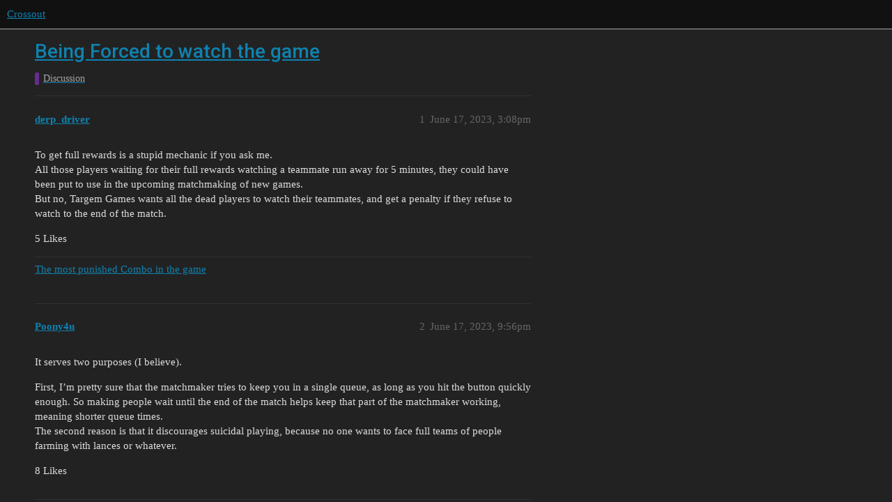

--- FILE ---
content_type: text/html; charset=utf-8
request_url: https://forum.crossout.net/t/being-forced-to-watch-the-game/13224
body_size: 11069
content:
<!DOCTYPE html>
<html lang="en">
  <head>
    <meta charset="utf-8">
    <title>Being Forced to watch the game - Discussion - Crossout</title>
    <meta name="description" content="To get full rewards is a stupid mechanic if you ask me. 
All those players waiting for their full rewards watching a teammate run away for 5 minutes, they could have been put to use in the upcoming matchmaking of new gam&amp;hellip;">
    <meta name="generator" content="Discourse 3.1.5 - https://github.com/discourse/discourse version 3.1.5">
<link rel="icon" type="image/png" href="https://i-net-crossout.cdn.gaijin.net/optimized/2X/a/aec9cc52940bf63e804afb7c6d0b69c243728858_2_32x32.png">
<link rel="apple-touch-icon" type="image/png" href="https://i-net-crossout.cdn.gaijin.net/optimized/2X/5/54ab9ccb0eb0c8bcd1671ca11afb02c5267bddb2_2_180x180.png">
<meta name="theme-color" media="(prefers-color-scheme: light)" content="#111111">
<meta name="theme-color" media="(prefers-color-scheme: dark)" content="#111111">

<meta name="viewport" content="width=device-width, initial-scale=1.0, minimum-scale=1.0, user-scalable=yes, viewport-fit=cover">
<link rel="canonical" href="https://forum.crossout.net/t/being-forced-to-watch-the-game/13224" />

<link rel="search" type="application/opensearchdescription+xml" href="https://forum.crossout.net/opensearch.xml" title="Crossout Search">

    <link href="/stylesheets/color_definitions_dark_1_3_496927136a330a2b7150d21d9a489171870a403b.css?__ws=forum.crossout.net" media="all" rel="stylesheet" class="light-scheme"/><link href="/stylesheets/color_definitions_dark_1_3_496927136a330a2b7150d21d9a489171870a403b.css?__ws=forum.crossout.net" media="(prefers-color-scheme: dark)" rel="stylesheet" class="dark-scheme"/>

  <link href="/stylesheets/desktop_f2a30c97809c910b3a9c1d7d4065e61d43807199.css?__ws=forum.crossout.net" media="all" rel="stylesheet" data-target="desktop"  />



  <link href="/stylesheets/discourse-details_f2a30c97809c910b3a9c1d7d4065e61d43807199.css?__ws=forum.crossout.net" media="all" rel="stylesheet" data-target="discourse-details"  />
  <link href="/stylesheets/discourse-lazy-videos_f2a30c97809c910b3a9c1d7d4065e61d43807199.css?__ws=forum.crossout.net" media="all" rel="stylesheet" data-target="discourse-lazy-videos"  />
  <link href="/stylesheets/discourse-local-dates_f2a30c97809c910b3a9c1d7d4065e61d43807199.css?__ws=forum.crossout.net" media="all" rel="stylesheet" data-target="discourse-local-dates"  />
  <link href="/stylesheets/discourse-narrative-bot_f2a30c97809c910b3a9c1d7d4065e61d43807199.css?__ws=forum.crossout.net" media="all" rel="stylesheet" data-target="discourse-narrative-bot"  />
  <link href="/stylesheets/discourse-nationalflags_f2a30c97809c910b3a9c1d7d4065e61d43807199.css?__ws=forum.crossout.net" media="all" rel="stylesheet" data-target="discourse-nationalflags"  />
  <link href="/stylesheets/discourse-presence_f2a30c97809c910b3a9c1d7d4065e61d43807199.css?__ws=forum.crossout.net" media="all" rel="stylesheet" data-target="discourse-presence"  />
  <link href="/stylesheets/discourse-solved_f2a30c97809c910b3a9c1d7d4065e61d43807199.css?__ws=forum.crossout.net" media="all" rel="stylesheet" data-target="discourse-solved"  />
  <link href="/stylesheets/external-formatting-toolbar_f2a30c97809c910b3a9c1d7d4065e61d43807199.css?__ws=forum.crossout.net" media="all" rel="stylesheet" data-target="external-formatting-toolbar"  />
  <link href="/stylesheets/ng-custom-features_f2a30c97809c910b3a9c1d7d4065e61d43807199.css?__ws=forum.crossout.net" media="all" rel="stylesheet" data-target="ng-custom-features"  />
  <link href="/stylesheets/ng-frontend_f2a30c97809c910b3a9c1d7d4065e61d43807199.css?__ws=forum.crossout.net" media="all" rel="stylesheet" data-target="ng-frontend"  />
  <link href="/stylesheets/ng-important-messages_f2a30c97809c910b3a9c1d7d4065e61d43807199.css?__ws=forum.crossout.net" media="all" rel="stylesheet" data-target="ng-important-messages"  />
  <link href="/stylesheets/ng-login_f2a30c97809c910b3a9c1d7d4065e61d43807199.css?__ws=forum.crossout.net" media="all" rel="stylesheet" data-target="ng-login"  />
  <link href="/stylesheets/poll_f2a30c97809c910b3a9c1d7d4065e61d43807199.css?__ws=forum.crossout.net" media="all" rel="stylesheet" data-target="poll"  />
  <link href="/stylesheets/poll_desktop_f2a30c97809c910b3a9c1d7d4065e61d43807199.css?__ws=forum.crossout.net" media="all" rel="stylesheet" data-target="poll_desktop"  />

  <link href="/stylesheets/desktop_theme_3_8c6383913095953c3effc494fcb7833d7ce03629.css?__ws=forum.crossout.net" media="all" rel="stylesheet" data-target="desktop_theme" data-theme-id="3" data-theme-name="enlisted-theme"/>

    
    
        <link rel="alternate nofollow" type="application/rss+xml" title="RSS feed of &#39;Being Forced to watch the game&#39;" href="https://forum.crossout.net/t/being-forced-to-watch-the-game/13224.rss" />
    <meta property="og:site_name" content="Crossout" />
<meta property="og:type" content="website" />
<meta name="twitter:card" content="summary" />
<meta name="twitter:image" content="https://i-net-crossout.cdn.gaijin.net/original/2X/d/d98a5276661a135344e111fe068b7c4b846d6138.png" />
<meta property="og:image" content="https://i-net-crossout.cdn.gaijin.net/original/2X/d/d98a5276661a135344e111fe068b7c4b846d6138.png" />
<meta property="og:url" content="https://forum.crossout.net/t/being-forced-to-watch-the-game/13224" />
<meta name="twitter:url" content="https://forum.crossout.net/t/being-forced-to-watch-the-game/13224" />
<meta property="og:title" content="Being Forced to watch the game" />
<meta name="twitter:title" content="Being Forced to watch the game" />
<meta property="og:description" content="To get full rewards is a stupid mechanic if you ask me.  All those players waiting for their full rewards watching a teammate run away for 5 minutes, they could have been put to use in the upcoming matchmaking of new games.  But no, Targem Games wants all the dead players to watch their teammates, and get a penalty if they refuse to watch to the end of the match." />
<meta name="twitter:description" content="To get full rewards is a stupid mechanic if you ask me.  All those players waiting for their full rewards watching a teammate run away for 5 minutes, they could have been put to use in the upcoming matchmaking of new games.  But no, Targem Games wants all the dead players to watch their teammates, and get a penalty if they refuse to watch to the end of the match." />
<meta property="og:article:section" content="Discussion" />
<meta property="og:article:section:color" content="652D90" />
<meta name="twitter:label1" value="Reading time" />
<meta name="twitter:data1" value="19 mins 🕑" />
<meta name="twitter:label2" value="Likes" />
<meta name="twitter:data2" value="82 ❤" />
<meta property="article:published_time" content="2023-06-17T15:08:10+00:00" />
<meta property="og:ignore_canonical" content="true" />

        <link rel="next" href="/t/being-forced-to-watch-the-game/13224?page=2">

    
  </head>
  <body class="crawler ">
    
    <header>
  <a href="/">
    Crossout
  </a>
</header>

    <div id="main-outlet" class="wrap" role="main">
        <div id="topic-title">
    <h1>
      <a href="/t/being-forced-to-watch-the-game/13224">Being Forced to watch the game</a>
    </h1>

      <div class="topic-category" itemscope itemtype="http://schema.org/BreadcrumbList">
          <span itemprop="itemListElement" itemscope itemtype="http://schema.org/ListItem">
            <a href="https://forum.crossout.net/c/discussion/6" class="badge-wrapper bullet" itemprop="item">
              <span class='badge-category-bg' style='background-color: #652D90'></span>
              <span class='badge-category clear-badge'>
                <span class='category-name' itemprop='name'>Discussion</span>
              </span>
            </a>
            <meta itemprop="position" content="1" />
          </span>
      </div>

  </div>

  

    <div itemscope itemtype='http://schema.org/DiscussionForumPosting'>
      <meta itemprop='headline' content='Being Forced to watch the game'>
        <meta itemprop='articleSection' content='Discussion'>
      <meta itemprop='keywords' content=''>
      <div itemprop='publisher' itemscope itemtype="http://schema.org/Organization">
        <meta itemprop='name' content='Crossout'>
          <div itemprop='logo' itemscope itemtype="http://schema.org/ImageObject">
            <meta itemprop='url' content='https://i-net-crossout.cdn.gaijin.net/original/2X/4/45798cfe7d058c2a3676c2d02d9067aa0cc0da1b.png'>
          </div>
      </div>

          <div id='post_1'  class='topic-body crawler-post'>
            <div class='crawler-post-meta'>
              <span class="creator" itemprop="author" itemscope itemtype="http://schema.org/Person">
                <a itemprop="url" href='https://forum.crossout.net/u/derp_driver'><span itemprop='name'>derp_driver</span></a>
                
              </span>

              <link itemprop="mainEntityOfPage" href="https://forum.crossout.net/t/being-forced-to-watch-the-game/13224">


              <span class="crawler-post-infos">
                  <time itemprop='datePublished' datetime='2023-06-17T15:08:10Z' class='post-time'>
                    June 17, 2023,  3:08pm
                  </time>
                  <meta itemprop='dateModified' content='2023-06-17T15:08:10Z'>
              <span itemprop='position'>1</span>
              </span>
            </div>
            <div class='post' itemprop='articleBody'>
              <p>To get full rewards is a stupid mechanic if you ask me.<br>
All those players waiting for their full rewards watching a teammate run away for 5 minutes, they could have been put to use in the upcoming matchmaking of new games.<br>
But no, Targem Games wants all the dead players to watch their teammates, and get a penalty if they refuse to watch to the end of the match.</p>
            </div>

            <div itemprop="interactionStatistic" itemscope itemtype="http://schema.org/InteractionCounter">
              <meta itemprop="interactionType" content="http://schema.org/LikeAction"/>
              <meta itemprop="userInteractionCount" content="5" />
              <span class='post-likes'>5 Likes</span>
            </div>

            <div itemprop="interactionStatistic" itemscope itemtype="http://schema.org/InteractionCounter">
                <meta itemprop="interactionType" content="http://schema.org/CommentAction"/>
                <meta itemprop="userInteractionCount" content="2" />
              </div>

                <div class='crawler-linkback-list' itemscope itemtype='http://schema.org/ItemList'>
                      <div itemprop='itemListElement' itemscope itemtype='http://schema.org/ListItem'>
                        <a itemprop='url' href="https://forum.crossout.net/t/the-most-punished-combo-in-the-game/13732/37">The most punished Combo in the game</a>
                        <meta itemprop='position' content='1'>
                      </div>
                </div>
          </div>
          <div id='post_2' itemprop='comment' itemscope itemtype='http://schema.org/Comment' class='topic-body crawler-post'>
            <div class='crawler-post-meta'>
              <span class="creator" itemprop="author" itemscope itemtype="http://schema.org/Person">
                <a itemprop="url" href='https://forum.crossout.net/u/Poony4u'><span itemprop='name'>Poony4u</span></a>
                
              </span>

              <link itemprop="mainEntityOfPage" href="https://forum.crossout.net/t/being-forced-to-watch-the-game/13224">


              <span class="crawler-post-infos">
                  <time itemprop='datePublished' datetime='2023-06-17T21:56:47Z' class='post-time'>
                    June 17, 2023,  9:56pm
                  </time>
                  <meta itemprop='dateModified' content='2023-06-17T21:56:47Z'>
              <span itemprop='position'>2</span>
              </span>
            </div>
            <div class='post' itemprop='text'>
              <p>It serves two purposes (I believe).</p>
<p>First, I’m pretty sure that the matchmaker tries to keep you in a single queue, as long as you hit the button quickly enough. So making people wait until the end of the match helps keep that part of the matchmaker working, meaning shorter queue times.<br>
The second reason is that it discourages suicidal playing, because no one wants to face full teams of people farming with lances or whatever.</p>
            </div>

            <div itemprop="interactionStatistic" itemscope itemtype="http://schema.org/InteractionCounter">
              <meta itemprop="interactionType" content="http://schema.org/LikeAction"/>
              <meta itemprop="userInteractionCount" content="8" />
              <span class='post-likes'>8 Likes</span>
            </div>

            <div itemprop="interactionStatistic" itemscope itemtype="http://schema.org/InteractionCounter">
                <meta itemprop="interactionType" content="http://schema.org/CommentAction"/>
                <meta itemprop="userInteractionCount" content="4" />
              </div>

          </div>
          <div id='post_3' itemprop='comment' itemscope itemtype='http://schema.org/Comment' class='topic-body crawler-post'>
            <div class='crawler-post-meta'>
              <span class="creator" itemprop="author" itemscope itemtype="http://schema.org/Person">
                <a itemprop="url" href='https://forum.crossout.net/u/RoughMonkey'><span itemprop='name'>RoughMonkey</span></a>
                
              </span>

              <link itemprop="mainEntityOfPage" href="https://forum.crossout.net/t/being-forced-to-watch-the-game/13224">


              <span class="crawler-post-infos">
                  <time itemprop='datePublished' datetime='2023-06-17T22:33:45Z' class='post-time'>
                    June 17, 2023, 10:33pm
                  </time>
                  <meta itemprop='dateModified' content='2023-06-17T22:33:45Z'>
              <span itemprop='position'>3</span>
              </span>
            </div>
            <div class='post' itemprop='text'>
              <aside class="quote no-group" data-username="Poony4u" data-post="2" data-topic="13224">
<div class="title">
<div class="quote-controls"></div>
 Poony4u:</div>
<blockquote>
<p>full teams of people farming with lances</p>
</blockquote>
</aside>
<p>That was easy farming when you could <img src="https://forum.crossout.net/images/emoji/twitter/wink.png?v=12" title=":wink:" class="emoji" alt=":wink:"></p>
            </div>

            <div itemprop="interactionStatistic" itemscope itemtype="http://schema.org/InteractionCounter">
              <meta itemprop="interactionType" content="http://schema.org/LikeAction"/>
              <meta itemprop="userInteractionCount" content="1" />
              <span class='post-likes'>1 Like</span>
            </div>

            <div itemprop="interactionStatistic" itemscope itemtype="http://schema.org/InteractionCounter">
                <meta itemprop="interactionType" content="http://schema.org/CommentAction"/>
                <meta itemprop="userInteractionCount" content="0" />
              </div>

          </div>
          <div id='post_4' itemprop='comment' itemscope itemtype='http://schema.org/Comment' class='topic-body crawler-post'>
            <div class='crawler-post-meta'>
              <span class="creator" itemprop="author" itemscope itemtype="http://schema.org/Person">
                <a itemprop="url" href='https://forum.crossout.net/u/LordTutor'><span itemprop='name'>LordTutor</span></a>
                
              </span>

              <link itemprop="mainEntityOfPage" href="https://forum.crossout.net/t/being-forced-to-watch-the-game/13224">


              <span class="crawler-post-infos">
                  <time itemprop='datePublished' datetime='2023-06-17T23:49:24Z' class='post-time'>
                    June 17, 2023, 11:49pm
                  </time>
                  <meta itemprop='dateModified' content='2023-06-17T23:49:24Z'>
              <span itemprop='position'>4</span>
              </span>
            </div>
            <div class='post' itemprop='text'>
              <p>It was to slow your earnings, like many other changes.</p>
            </div>

            <div itemprop="interactionStatistic" itemscope itemtype="http://schema.org/InteractionCounter">
              <meta itemprop="interactionType" content="http://schema.org/LikeAction"/>
              <meta itemprop="userInteractionCount" content="3" />
              <span class='post-likes'>3 Likes</span>
            </div>

            <div itemprop="interactionStatistic" itemscope itemtype="http://schema.org/InteractionCounter">
                <meta itemprop="interactionType" content="http://schema.org/CommentAction"/>
                <meta itemprop="userInteractionCount" content="0" />
              </div>

          </div>
          <div id='post_5' itemprop='comment' itemscope itemtype='http://schema.org/Comment' class='topic-body crawler-post'>
            <div class='crawler-post-meta'>
              <span class="creator" itemprop="author" itemscope itemtype="http://schema.org/Person">
                <a itemprop="url" href='https://forum.crossout.net/u/PatentsPending'><span itemprop='name'>PatentsPending</span></a>
                
              </span>

              <link itemprop="mainEntityOfPage" href="https://forum.crossout.net/t/being-forced-to-watch-the-game/13224">


              <span class="crawler-post-infos">
                  <time itemprop='datePublished' datetime='2023-06-18T00:13:15Z' class='post-time'>
                    June 18, 2023, 12:13am
                  </time>
                  <meta itemprop='dateModified' content='2023-06-18T00:13:15Z'>
              <span itemprop='position'>5</span>
              </span>
            </div>
            <div class='post' itemprop='text'>
              <aside class="quote no-group" data-username="Poony4u" data-post="2" data-topic="13224">
<div class="title">
<div class="quote-controls"></div>
 Poony4u:</div>
<blockquote>
<p>The second reason is that it discourages suicidal playing, because no one wants to face full teams of people farming with lances or whatever.</p>
</blockquote>
</aside>
<p>Lance someone and move to the next game USED to be the most efficient farming.</p>
            </div>

            <div itemprop="interactionStatistic" itemscope itemtype="http://schema.org/InteractionCounter">
              <meta itemprop="interactionType" content="http://schema.org/LikeAction"/>
              <meta itemprop="userInteractionCount" content="1" />
              <span class='post-likes'>1 Like</span>
            </div>

            <div itemprop="interactionStatistic" itemscope itemtype="http://schema.org/InteractionCounter">
                <meta itemprop="interactionType" content="http://schema.org/CommentAction"/>
                <meta itemprop="userInteractionCount" content="1" />
              </div>

          </div>
          <div id='post_6' itemprop='comment' itemscope itemtype='http://schema.org/Comment' class='topic-body crawler-post'>
            <div class='crawler-post-meta'>
              <span class="creator" itemprop="author" itemscope itemtype="http://schema.org/Person">
                <a itemprop="url" href='https://forum.crossout.net/u/LordTutor'><span itemprop='name'>LordTutor</span></a>
                
              </span>

              <link itemprop="mainEntityOfPage" href="https://forum.crossout.net/t/being-forced-to-watch-the-game/13224">


              <span class="crawler-post-infos">
                  <time itemprop='datePublished' datetime='2023-06-18T00:37:10Z' class='post-time'>
                    June 18, 2023, 12:37am
                  </time>
                  <meta itemprop='dateModified' content='2023-06-18T00:37:10Z'>
              <span itemprop='position'>6</span>
              </span>
            </div>
            <div class='post' itemprop='text'>
              <p>Iit still is the most efficient way to farm Batteries if queue times are short. It is still the fastest way to farm Experience Points too.</p>
            </div>

            <div itemprop="interactionStatistic" itemscope itemtype="http://schema.org/InteractionCounter">
              <meta itemprop="interactionType" content="http://schema.org/LikeAction"/>
              <meta itemprop="userInteractionCount" content="2" />
              <span class='post-likes'>2 Likes</span>
            </div>

            <div itemprop="interactionStatistic" itemscope itemtype="http://schema.org/InteractionCounter">
                <meta itemprop="interactionType" content="http://schema.org/CommentAction"/>
                <meta itemprop="userInteractionCount" content="0" />
              </div>

          </div>
          <div id='post_7' itemprop='comment' itemscope itemtype='http://schema.org/Comment' class='topic-body crawler-post'>
            <div class='crawler-post-meta'>
              <span class="creator" itemprop="author" itemscope itemtype="http://schema.org/Person">
                <a itemprop="url" href='https://forum.crossout.net/u/Babuskae'><span itemprop='name'>Babuskae</span></a>
                
              </span>

              <link itemprop="mainEntityOfPage" href="https://forum.crossout.net/t/being-forced-to-watch-the-game/13224">


              <span class="crawler-post-infos">
                  <time itemprop='datePublished' datetime='2023-06-18T02:25:25Z' class='post-time'>
                    June 18, 2023,  2:25am
                  </time>
                  <meta itemprop='dateModified' content='2023-06-18T02:32:01Z'>
              <span itemprop='position'>7</span>
              </span>
            </div>
            <div class='post' itemprop='text'>
              <p>Come on, man<br>
you are talking about not even 3 minutes per battle most of the times.<br>
It’s fast enough.<br>
Keeps people from suiciding via button or via behaver.<br>
IMO the game should take the rewards from most of  the players, only the 4 first places should receive rewards, the others should go to the garage empty handed , like if 15 scrap or 2 or 3 batteries will make any difference.</p>
<p>I had a game today where i pushed with support, in my third or fourth engagement all i had left was 3 hp, i keept on pushing …i was very lucky  the guy was occupied with my team mates didn’t shot me again, i destroyed him .<br>
To the bitter end.</p>
            </div>

            <div itemprop="interactionStatistic" itemscope itemtype="http://schema.org/InteractionCounter">
              <meta itemprop="interactionType" content="http://schema.org/LikeAction"/>
              <meta itemprop="userInteractionCount" content="1" />
              <span class='post-likes'>1 Like</span>
            </div>

            <div itemprop="interactionStatistic" itemscope itemtype="http://schema.org/InteractionCounter">
                <meta itemprop="interactionType" content="http://schema.org/CommentAction"/>
                <meta itemprop="userInteractionCount" content="0" />
              </div>

          </div>
          <div id='post_8' itemprop='comment' itemscope itemtype='http://schema.org/Comment' class='topic-body crawler-post'>
            <div class='crawler-post-meta'>
              <span class="creator" itemprop="author" itemscope itemtype="http://schema.org/Person">
                <a itemprop="url" href='https://forum.crossout.net/u/UltraLocust'><span itemprop='name'>UltraLocust</span></a>
                
              </span>

              <link itemprop="mainEntityOfPage" href="https://forum.crossout.net/t/being-forced-to-watch-the-game/13224">


              <span class="crawler-post-infos">
                  <time itemprop='datePublished' datetime='2023-06-18T03:03:19Z' class='post-time'>
                    June 18, 2023,  3:03am
                  </time>
                  <meta itemprop='dateModified' content='2023-06-18T03:03:19Z'>
              <span itemprop='position'>8</span>
              </span>
            </div>
            <div class='post' itemprop='text'>
              <p>Haven’t you made this topic already?<br>
If you play smart you can be the last(or  almost) one to die. When I’m well concentrated that’s what I’m getting. Retreating in time to regroup with last one, then it comes to the point of either you choosing to tank damage if ally is damaged but have lots of weapons, or just be support and be the last one to die, and see if you can actually manage it. Just need fast enough build(at least ~95km/h)and some weapon allowing you to fight anything That’s how I’m getting lots of those battles when I’m the last, left against few, and still managing it(or not). I once was left alone against 8! And almost won <img src="https://forum.crossout.net/images/emoji/twitter/grinning_face_with_smiling_eyes.png?v=12" title=":grinning_face_with_smiling_eyes:" class="emoji" alt=":grinning_face_with_smiling_eyes:"> <img src="https://forum.crossout.net/images/emoji/twitter/grinning_face_with_smiling_eyes.png?v=12" title=":grinning_face_with_smiling_eyes:" class="emoji" alt=":grinning_face_with_smiling_eyes:"> I was capping with only 2 wheels and 2 MGs on my craft while there was 2 heavily damaged guys without ammo. Only lost because of time.<br>
That’s of course if that last guy is not some ass with radar and cheetah… those coward types playing XO like NFS… But hey, you can be the one if you need that shortcut.<br>
This mechanic is motivation for you to play more tactically. <img src="https://forum.crossout.net/images/emoji/twitter/grinning_face_with_smiling_eyes.png?v=12" title=":grinning_face_with_smiling_eyes:" class="emoji" alt=":grinning_face_with_smiling_eyes:"> cause by default we all probably want just to rush in to whatever end, but that what makes those games instant and full of toxic lance/melee builds which devs trying to fix so, deal with it. You can fix it on your own end instead of crying for game to change for your lazy style.</p>
            </div>

            <div itemprop="interactionStatistic" itemscope itemtype="http://schema.org/InteractionCounter">
              <meta itemprop="interactionType" content="http://schema.org/LikeAction"/>
              <meta itemprop="userInteractionCount" content="2" />
              <span class='post-likes'>2 Likes</span>
            </div>

            <div itemprop="interactionStatistic" itemscope itemtype="http://schema.org/InteractionCounter">
                <meta itemprop="interactionType" content="http://schema.org/CommentAction"/>
                <meta itemprop="userInteractionCount" content="0" />
              </div>

          </div>
          <div id='post_9' itemprop='comment' itemscope itemtype='http://schema.org/Comment' class='topic-body crawler-post'>
            <div class='crawler-post-meta'>
              <span class="creator" itemprop="author" itemscope itemtype="http://schema.org/Person">
                <a itemprop="url" href='https://forum.crossout.net/u/Loki_Aesir'><span itemprop='name'>Loki_Aesir</span></a>
                
              </span>

              <link itemprop="mainEntityOfPage" href="https://forum.crossout.net/t/being-forced-to-watch-the-game/13224">


              <span class="crawler-post-infos">
                  <time itemprop='datePublished' datetime='2023-06-18T08:20:34Z' class='post-time'>
                    June 18, 2023,  8:20am
                  </time>
                  <meta itemprop='dateModified' content='2023-06-18T08:20:34Z'>
              <span itemprop='position'>9</span>
              </span>
            </div>
            <div class='post' itemprop='text'>
              <p>Yeah there were time, when people could farm like that. Take spears, kill someone and self destruct, repeat. Devs should just increase reward for wins, your actions in battle etc., not just same reward with 1-2 difference in wires for example. But nah, this game is all about either grind or money spending. Sadly</p>
            </div>

            <div itemprop="interactionStatistic" itemscope itemtype="http://schema.org/InteractionCounter">
              <meta itemprop="interactionType" content="http://schema.org/LikeAction"/>
              <meta itemprop="userInteractionCount" content="0" />
              <span class='post-likes'></span>
            </div>

            <div itemprop="interactionStatistic" itemscope itemtype="http://schema.org/InteractionCounter">
                <meta itemprop="interactionType" content="http://schema.org/CommentAction"/>
                <meta itemprop="userInteractionCount" content="1" />
              </div>

          </div>
          <div id='post_10' itemprop='comment' itemscope itemtype='http://schema.org/Comment' class='topic-body crawler-post'>
            <div class='crawler-post-meta'>
              <span class="creator" itemprop="author" itemscope itemtype="http://schema.org/Person">
                <a itemprop="url" href='https://forum.crossout.net/u/UltraLocust'><span itemprop='name'>UltraLocust</span></a>
                
              </span>

              <link itemprop="mainEntityOfPage" href="https://forum.crossout.net/t/being-forced-to-watch-the-game/13224">


              <span class="crawler-post-infos">
                  <time itemprop='datePublished' datetime='2023-06-18T09:14:38Z' class='post-time'>
                    June 18, 2023,  9:14am
                  </time>
                  <meta itemprop='dateModified' content='2023-06-18T09:14:38Z'>
              <span itemprop='position'>10</span>
              </span>
            </div>
            <div class='post' itemprop='text'>
              <aside class="quote no-group" data-username="Loki_Aesir" data-post="9" data-topic="13224">
<div class="title">
<div class="quote-controls"></div>
 Loki_Aesir:</div>
<blockquote>
<p>game is all about either grind or money spending</p>
</blockquote>
</aside>
<p>For you and some I guess, or even most of folks. It was intended about building your own fighting vehicles, and that what many actually do. It has some pvp mode to take your craft fighting - that’s second. Only a shame it takes forever to unlock weapons, hardware or even some structural parts. Gotta put donation system to run the game somewhere. And give guys something to progress to.</p>
<aside class="quote no-group" data-username="Loki_Aesir" data-post="9" data-topic="13224">
<div class="title">
<div class="quote-controls"></div>
 Loki_Aesir:</div>
<blockquote>
<p>Yeah there were time, when people could farm like that. Take spears, kill someone and self destruct, repeat.</p>
</blockquote>
</aside>
<p>It probably still is. Spears on boosters… 5 metal. Make 5-6 runs with boosted spears for time of 1 normal battle. Almost doable. If there was no wait times.</p>
<aside class="quote no-group" data-username="Loki_Aesir" data-post="9" data-topic="13224">
<div class="title">
<div class="quote-controls"></div>
 Loki_Aesir:</div>
<blockquote>
<p>increase reward for wins, your actions in battle etc</p>
</blockquote>
</aside>
<p>That would complement lances too. They can easily get 1-2 clean kills. More reward for lances is dangerous.<br>
Although I agree 20-30 metal no matter what you do in battle is rather stale.</p>
            </div>

            <div itemprop="interactionStatistic" itemscope itemtype="http://schema.org/InteractionCounter">
              <meta itemprop="interactionType" content="http://schema.org/LikeAction"/>
              <meta itemprop="userInteractionCount" content="1" />
              <span class='post-likes'>1 Like</span>
            </div>

            <div itemprop="interactionStatistic" itemscope itemtype="http://schema.org/InteractionCounter">
                <meta itemprop="interactionType" content="http://schema.org/CommentAction"/>
                <meta itemprop="userInteractionCount" content="1" />
              </div>

          </div>
          <div id='post_11' itemprop='comment' itemscope itemtype='http://schema.org/Comment' class='topic-body crawler-post'>
            <div class='crawler-post-meta'>
              <span class="creator" itemprop="author" itemscope itemtype="http://schema.org/Person">
                <a itemprop="url" href='https://forum.crossout.net/u/RoughMonkey'><span itemprop='name'>RoughMonkey</span></a>
                
              </span>

              <link itemprop="mainEntityOfPage" href="https://forum.crossout.net/t/being-forced-to-watch-the-game/13224">


              <span class="crawler-post-infos">
                  <time itemprop='datePublished' datetime='2023-06-18T10:53:39Z' class='post-time'>
                    June 18, 2023, 10:53am
                  </time>
                  <meta itemprop='dateModified' content='2023-06-18T10:53:39Z'>
              <span itemprop='position'>11</span>
              </span>
            </div>
            <div class='post' itemprop='text'>
              <aside class="quote no-group" data-username="UltraLocust" data-post="10" data-topic="13224">
<div class="title">
<div class="quote-controls"></div>
 UltraLocust:</div>
<blockquote>
<p>It has some pvp mode to take your craft fighting - that’s second.</p>
</blockquote>
</aside>
<p>We had a thread about this the other day and I will have to disagree that the main purpose of this game is to build your own car. Sure, it is an option that I love, but it is far from the main focus.</p>
<p>Things in game that help you <strong>NOT</strong> build:</p>
<ol>
<li>faction blue prints</li>
<li>pack blue prints</li>
<li>exhibition</li>
<li>pre-made cars in brawls/events</li>
<li>auto-build mode</li>
</ol>
<p>Things in game that help you build:</p>
<ol>
<li>build mode</li>
</ol>
<p>As you can see the dev team has spent Waaaaaaay more time to support people that don’t build.</p>
            </div>

            <div itemprop="interactionStatistic" itemscope itemtype="http://schema.org/InteractionCounter">
              <meta itemprop="interactionType" content="http://schema.org/LikeAction"/>
              <meta itemprop="userInteractionCount" content="0" />
              <span class='post-likes'></span>
            </div>

            <div itemprop="interactionStatistic" itemscope itemtype="http://schema.org/InteractionCounter">
                <meta itemprop="interactionType" content="http://schema.org/CommentAction"/>
                <meta itemprop="userInteractionCount" content="1" />
              </div>

          </div>
          <div id='post_12' itemprop='comment' itemscope itemtype='http://schema.org/Comment' class='topic-body crawler-post'>
            <div class='crawler-post-meta'>
              <span class="creator" itemprop="author" itemscope itemtype="http://schema.org/Person">
                <a itemprop="url" href='https://forum.crossout.net/u/UltraLocust'><span itemprop='name'>UltraLocust</span></a>
                
              </span>

              <link itemprop="mainEntityOfPage" href="https://forum.crossout.net/t/being-forced-to-watch-the-game/13224">


              <span class="crawler-post-infos">
                  <time itemprop='datePublished' datetime='2023-06-18T11:32:39Z' class='post-time'>
                    June 18, 2023, 11:32am
                  </time>
                  <meta itemprop='dateModified' content='2023-06-18T11:39:18Z'>
              <span itemprop='position'>12</span>
              </span>
            </div>
            <div class='post' itemprop='text'>
              <aside class="quote no-group" data-username="RoughMonkey" data-post="11" data-topic="13224">
<div class="title">
<div class="quote-controls"></div>
 RoughMonkey:</div>
<blockquote>
<p>faction blue prints</p>
</blockquote>
</aside>
<p>Trash unfit for pvp. Harsh but true.</p>
<aside class="quote no-group" data-username="RoughMonkey" data-post="11" data-topic="13224">
<div class="title">
<div class="quote-controls"></div>
 RoughMonkey:</div>
<blockquote>
<p>pack blue prints</p>
</blockquote>
</aside>
<p>Same</p>
<aside class="quote no-group" data-username="RoughMonkey" data-post="11" data-topic="13224">
<div class="title">
<div class="quote-controls"></div>
 RoughMonkey:</div>
<blockquote>
<p>exhibition</p>
</blockquote>
</aside>
<p>Only if some (bad stupid person_1) puts meta there.</p>
<aside class="quote no-group" data-username="RoughMonkey" data-post="11" data-topic="13224">
<div class="title">
<div class="quote-controls"></div>
 RoughMonkey:</div>
<blockquote>
<p>pre-made cars in brawls/events</p>
</blockquote>
</aside>
<p>Made for diversity and to give you test of weapon you rather not bother buying. They used to have boxes with temporary weapons for that.</p>
<aside class="quote no-group" data-username="RoughMonkey" data-post="11" data-topic="13224">
<div class="title">
<div class="quote-controls"></div>
 RoughMonkey:</div>
<blockquote>
<p>auto-build mode</p>
</blockquote>
</aside>
<p>Generates something barely adequate at max.</p>
<aside class="quote no-group" data-username="RoughMonkey" data-post="11" data-topic="13224">
<div class="title">
<div class="quote-controls"></div>
 RoughMonkey:</div>
<blockquote>
<p>Things in game that help you build:</p>
<ol>
<li>build mode</li>
</ol>
</blockquote>
</aside>
<p>The only way to make a nice decent custom build. (+leaked exhibition meta)</p>
<aside class="quote no-group" data-username="RoughMonkey" data-post="11" data-topic="13224">
<div class="title">
<div class="quote-controls"></div>
 RoughMonkey:</div>
<blockquote>
<p>Waaaaaaay more</p>
</blockquote>
</aside>
<p>How do you even compare?<br>
People somehow can’t stomach the building. I start with choosing weapon and modules, placing weapons to have proper firing angles and using at max best armor there is - the cab. Then wheels and modules, they are somewhat more flexible. Then some armor to protect weapon, wheels, modules etc… the further you go the more freedom to shape the build. As some parts just needed to give HP to cab so you can use whatever parts in any place. In the end, the point is to start with effectiveness, and finish with the looks, also using most relevant parts to make craft fit for as much threats as possible and keeping PS as low as possible. In the end I manage to have everything, even round up PS and durability numbers. You know, when it’s say 1000 or 1500, when i hear sounds of hit on the craft, a quick look lets me know was it ally or someone camping from some sly spot, so it has some uses. This is the thrill of building. People just can’t manage. Not even interested. This is why this game is so underrated. Most just play it for diversity in battles without even minding building mechanic. Perhaps it was even more successful game if it had no building mechanic at all, just pre-made builds for certain weapons. But they started with this idea and sticked to it. And I appreciate that, and so some others, but turns out rather few.<br>
Exhibition and art builds is a pure proof that building is a thing and many enjoy it. It’s a shame though that people are so bad at combining art build with meta. Or starting with meta and make it look  art to end up having some crossout-ish beauty.</p>
<aside class="quote no-group" data-username="RoughMonkey" data-post="11" data-topic="13224">
<div class="title">
<div class="quote-controls"></div>
 RoughMonkey:</div>
<blockquote>
<p>dev team has spent Waaaaaaay more time to support people that don’t build.</p>
</blockquote>
</aside>
<p>Something they do reluctantly and as response to that lazy inept player community they end up having. If they really wanted to make gome good for them - pack and faction blueprint would be a solid working meta builds. But then it wouldn’t make any sense for anyone to build at all as it would bring no merit of having upper hand in battle through better build. Perhaps they end up doing it, but not yet.<br>
_1 Putting meta build on exhibition is like shooting yourself in the leg. You got more stronger both allies and enemies, resulting in harder battles and less value of own build, lower winrate. I did it few time myself. Making a tough meta build to random guy than having to fight… gosh… everyone should be using what he is capable to build, but then most people end up sucking because most people are just… stupid. Or lazy… whatever.</p>
            </div>

            <div itemprop="interactionStatistic" itemscope itemtype="http://schema.org/InteractionCounter">
              <meta itemprop="interactionType" content="http://schema.org/LikeAction"/>
              <meta itemprop="userInteractionCount" content="1" />
              <span class='post-likes'>1 Like</span>
            </div>

            <div itemprop="interactionStatistic" itemscope itemtype="http://schema.org/InteractionCounter">
                <meta itemprop="interactionType" content="http://schema.org/CommentAction"/>
                <meta itemprop="userInteractionCount" content="3" />
              </div>

          </div>
          <div id='post_13' itemprop='comment' itemscope itemtype='http://schema.org/Comment' class='topic-body crawler-post'>
            <div class='crawler-post-meta'>
              <span class="creator" itemprop="author" itemscope itemtype="http://schema.org/Person">
                <a itemprop="url" href='https://forum.crossout.net/u/RoughMonkey'><span itemprop='name'>RoughMonkey</span></a>
                
              </span>

              <link itemprop="mainEntityOfPage" href="https://forum.crossout.net/t/being-forced-to-watch-the-game/13224">


              <span class="crawler-post-infos">
                  <time itemprop='datePublished' datetime='2023-06-18T11:40:45Z' class='post-time'>
                    June 18, 2023, 11:40am
                  </time>
                  <meta itemprop='dateModified' content='2023-06-18T11:40:45Z'>
              <span itemprop='position'>13</span>
              </span>
            </div>
            <div class='post' itemprop='text'>
              <aside class="quote no-group" data-username="UltraLocust" data-post="12" data-topic="13224">
<div class="title">
<div class="quote-controls"></div>
 UltraLocust:</div>
<blockquote>
<p>How do you even compare?</p>
</blockquote>
</aside>
<p>I’m not disagreeing with you and I’m Not even going to try and compare.</p>
<p>I build everything I play myself, so this is not about proving anything to me.</p>
<p>It’s not a mater of comparison, it’s just a simply fact - “There are more things added to the game that promote people to not build then there are to promote them to build.”</p>
<p>Simply</p>
<p>This is not a debate on much way is better.</p>
<p>We already know which way is best for 90% of the people out there and that would be the exhibition. Because even though “build mode” is the best way to make the best car most guys don’t have 3 brain cells they can rub together to even understand the build control.</p>
            </div>

            <div itemprop="interactionStatistic" itemscope itemtype="http://schema.org/InteractionCounter">
              <meta itemprop="interactionType" content="http://schema.org/LikeAction"/>
              <meta itemprop="userInteractionCount" content="0" />
              <span class='post-likes'></span>
            </div>

            <div itemprop="interactionStatistic" itemscope itemtype="http://schema.org/InteractionCounter">
                <meta itemprop="interactionType" content="http://schema.org/CommentAction"/>
                <meta itemprop="userInteractionCount" content="1" />
              </div>

          </div>
          <div id='post_14' itemprop='comment' itemscope itemtype='http://schema.org/Comment' class='topic-body crawler-post'>
            <div class='crawler-post-meta'>
              <span class="creator" itemprop="author" itemscope itemtype="http://schema.org/Person">
                <a itemprop="url" href='https://forum.crossout.net/u/RoughMonkey'><span itemprop='name'>RoughMonkey</span></a>
                
              </span>

              <link itemprop="mainEntityOfPage" href="https://forum.crossout.net/t/being-forced-to-watch-the-game/13224">


              <span class="crawler-post-infos">
                  <time itemprop='datePublished' datetime='2023-06-18T11:43:34Z' class='post-time'>
                    June 18, 2023, 11:43am
                  </time>
                  <meta itemprop='dateModified' content='2023-06-18T11:43:34Z'>
              <span itemprop='position'>14</span>
              </span>
            </div>
            <div class='post' itemprop='text'>
              <aside class="quote no-group" data-username="UltraLocust" data-post="12" data-topic="13224">
<div class="title">
<div class="quote-controls"></div>
 UltraLocust:</div>
<blockquote>
<p>Putting meta build on exhibition is like shooting yourself in the leg.</p>
</blockquote>
</aside>
<p>This is how I spend a lot of my time in XO.</p>
<p>Building and putting meta builds on the exhibition.</p>
<p>I do not view it as “shooting yourself in the leg.”</p>
<p>I view it as “Playing VS cars that are worth playing against”</p>
<p>There is no fun in going into a match and stomping everyone just because your builds are better.</p>
            </div>

            <div itemprop="interactionStatistic" itemscope itemtype="http://schema.org/InteractionCounter">
              <meta itemprop="interactionType" content="http://schema.org/LikeAction"/>
              <meta itemprop="userInteractionCount" content="0" />
              <span class='post-likes'></span>
            </div>

            <div itemprop="interactionStatistic" itemscope itemtype="http://schema.org/InteractionCounter">
                <meta itemprop="interactionType" content="http://schema.org/CommentAction"/>
                <meta itemprop="userInteractionCount" content="1" />
              </div>

          </div>
          <div id='post_15' itemprop='comment' itemscope itemtype='http://schema.org/Comment' class='topic-body crawler-post'>
            <div class='crawler-post-meta'>
              <span class="creator" itemprop="author" itemscope itemtype="http://schema.org/Person">
                <a itemprop="url" href='https://forum.crossout.net/u/UltraLocust'><span itemprop='name'>UltraLocust</span></a>
                
              </span>

              <link itemprop="mainEntityOfPage" href="https://forum.crossout.net/t/being-forced-to-watch-the-game/13224">


              <span class="crawler-post-infos">
                  <time itemprop='datePublished' datetime='2023-06-18T12:06:23Z' class='post-time'>
                    June 18, 2023, 12:06pm
                  </time>
                  <meta itemprop='dateModified' content='2023-06-18T12:06:23Z'>
              <span itemprop='position'>15</span>
              </span>
            </div>
            <div class='post' itemprop='text'>
              <aside class="quote no-group" data-username="RoughMonkey" data-post="13" data-topic="13224">
<div class="title">
<div class="quote-controls"></div>
 RoughMonkey:</div>
<blockquote>
<p>There are more things added to the game that promote people to not build</p>
</blockquote>
</aside>
<p>Just to close gap a little. Lots of guys are just building cringe piles of crap, they’d rather give them something then have them leave in disappointment of not being able to get a viable build.</p>
<aside class="quote no-group" data-username="RoughMonkey" data-post="13" data-topic="13224">
<div class="title">
<div class="quote-controls"></div>
 RoughMonkey:</div>
<blockquote>
<p>then there are to promote them to build.</p>
</blockquote>
</aside>
<p>Building your own build ensures you get the most effective build with parts you possess, even customized to your specific behavior or new meta in the game. That what matter most. Everyone wants the most powerful build possible to stomp enemies… or be ably to punish that annoying hoever ass, outwit cunning melees and have epic battles of winning against crazy odds. It’s just not many can have that.</p>
<aside class="quote no-group quote-modified" data-username="RoughMonkey" data-post="14" data-topic="13224">
<div class="title">
<div class="quote-controls"></div>
 RoughMonkey:</div>
<blockquote>
<aside class="quote no-group" data-username="UltraLocust" data-post="12" data-topic="13224">
<div class="title">
<div class="quote-controls"></div>
 UltraLocust:</div>
<blockquote>
<p>Putting meta build on exhibition is like shooting yourself in the leg.</p>
</blockquote>
</aside>
<p>This is how I spend a lot of my time in XO.</p>
</blockquote>
</aside>
<p>Stupid.</p>
<aside class="quote no-group" data-username="RoughMonkey" data-post="14" data-topic="13224">
<div class="title">
<div class="quote-controls"></div>
 RoughMonkey:</div>
<blockquote>
<p>There is no fun in going into a match and stomping everyone just because your builds are better.</p>
</blockquote>
</aside>
<p>Yes there is. Stomping weak ones is guilty pleasure if any. But when they come in mass?? Plus, there are lot of ugly strong meta builds. The game gives you lot of situation where to win you must fight 2-3-4+ enemies. So it’s already unfair, but that’s the most fun way to play, when you alone or with 1-2 guys left fighting heavier odds.<br>
If you want dueling with fair crafts - go play CS:GO or something, WoT or War Thunder.<br>
This game is supposed to give you that extra fighting power in those hard to win situation, and devs so far keep it that way. Only guys like you ruin it spreading meta. Also makes game look like… trash. Instead of everyone playing their own unique build(or some semimeta-semi nice faction build that could be) they play ugly trash boxes that “just works” thanks for fools like you for that.</p>
            </div>

            <div itemprop="interactionStatistic" itemscope itemtype="http://schema.org/InteractionCounter">
              <meta itemprop="interactionType" content="http://schema.org/LikeAction"/>
              <meta itemprop="userInteractionCount" content="0" />
              <span class='post-likes'></span>
            </div>

            <div itemprop="interactionStatistic" itemscope itemtype="http://schema.org/InteractionCounter">
                <meta itemprop="interactionType" content="http://schema.org/CommentAction"/>
                <meta itemprop="userInteractionCount" content="1" />
              </div>

          </div>
          <div id='post_16' itemprop='comment' itemscope itemtype='http://schema.org/Comment' class='topic-body crawler-post'>
            <div class='crawler-post-meta'>
              <span class="creator" itemprop="author" itemscope itemtype="http://schema.org/Person">
                <a itemprop="url" href='https://forum.crossout.net/u/RoughMonkey'><span itemprop='name'>RoughMonkey</span></a>
                
              </span>

              <link itemprop="mainEntityOfPage" href="https://forum.crossout.net/t/being-forced-to-watch-the-game/13224">


              <span class="crawler-post-infos">
                  <time itemprop='datePublished' datetime='2023-06-18T12:14:33Z' class='post-time'>
                    June 18, 2023, 12:14pm
                  </time>
                  <meta itemprop='dateModified' content='2023-06-18T12:14:33Z'>
              <span itemprop='position'>16</span>
              </span>
            </div>
            <div class='post' itemprop='text'>
              <aside class="quote no-group" data-username="UltraLocust" data-post="15" data-topic="13224">
<div class="title">
<div class="quote-controls"></div>
 UltraLocust:</div>
<blockquote>
<p>Stupid.</p>
</blockquote>
</aside>
<p>I love finding guys that feel this way in game.</p>
<p>If I message someone with a “hey man, nice build, can I get a copy of that”</p>
<p>And they answer something like “can’t share this build man, it’s a clan only build.”</p>
<p>Then I jump into PvP, get qued up with that guy. Take a few screenshots, take a little video of them being taken apart by guns and armor removed.</p>
<p>Then 30min - 1hr later you will find a version of that build on the exhibition, BUT I’ll even have better stats.</p>
<aside class="quote no-group" data-username="UltraLocust" data-post="15" data-topic="13224">
<div class="title">
<div class="quote-controls"></div>
 UltraLocust:</div>
<blockquote>
<p>Yes there is. Stomping weak ones is guilty pleasure if any</p>
</blockquote>
</aside>
<p>Not to me, shooting fish in a barrel is fun for a few min. Then I want a challenge.</p>
<p>Some people in this game just want to go through the motions and always win. I like winning, but I want to feel like the game was close and not a complete one sided battle.</p>
            </div>

            <div itemprop="interactionStatistic" itemscope itemtype="http://schema.org/InteractionCounter">
              <meta itemprop="interactionType" content="http://schema.org/LikeAction"/>
              <meta itemprop="userInteractionCount" content="0" />
              <span class='post-likes'></span>
            </div>

            <div itemprop="interactionStatistic" itemscope itemtype="http://schema.org/InteractionCounter">
                <meta itemprop="interactionType" content="http://schema.org/CommentAction"/>
                <meta itemprop="userInteractionCount" content="1" />
              </div>

          </div>
          <div id='post_17' itemprop='comment' itemscope itemtype='http://schema.org/Comment' class='topic-body crawler-post'>
            <div class='crawler-post-meta'>
              <span class="creator" itemprop="author" itemscope itemtype="http://schema.org/Person">
                <a itemprop="url" href='https://forum.crossout.net/u/UltraLocust'><span itemprop='name'>UltraLocust</span></a>
                
              </span>

              <link itemprop="mainEntityOfPage" href="https://forum.crossout.net/t/being-forced-to-watch-the-game/13224">


              <span class="crawler-post-infos">
                  <time itemprop='datePublished' datetime='2023-06-18T12:39:22Z' class='post-time'>
                    June 18, 2023, 12:39pm
                  </time>
                  <meta itemprop='dateModified' content='2023-06-18T12:39:22Z'>
              <span itemprop='position'>17</span>
              </span>
            </div>
            <div class='post' itemprop='text'>
              <aside class="quote no-group" data-username="RoughMonkey" data-post="16" data-topic="13224">
<div class="title">
<div class="quote-controls"></div>
 RoughMonkey:</div>
<blockquote>
<p>BUT I’ll even have better stats.</p>
</blockquote>
</aside>
<p>See, you still compete for domination like any other monkey we are. You just think you are doing it smarter but that all doesn’t matter.</p>
<aside class="quote no-group" data-username="RoughMonkey" data-post="16" data-topic="13224">
<div class="title">
<div class="quote-controls"></div>
 RoughMonkey:</div>
<blockquote>
<p>Not to me, shooting fish in a barrel is fun for a few min. Then I want a challenge.</p>
</blockquote>
</aside>
<p>Are you fighting some secret 1*1 mode??</p>
<aside class="quote no-group" data-username="RoughMonkey" data-post="16" data-topic="13224">
<div class="title">
<div class="quote-controls"></div>
 RoughMonkey:</div>
<blockquote>
<p>Then I want a challenge.</p>
</blockquote>
</aside>
<p>Game provides those. Not every battles, but it often makes impossible challenges, those are no fun.</p>
<aside class="quote no-group" data-username="RoughMonkey" data-post="16" data-topic="13224">
<div class="title">
<div class="quote-controls"></div>
 RoughMonkey:</div>
<blockquote>
<p>fish in a barrel</p>
</blockquote>
</aside>
<p>Is when you are left against multiple players with strong builds.<br>
All you really do is move that threshold - more impossible challenges, and harder for everone, especially newbies, and those not using meta.<br>
<strong>Spreading meta builds devalues building part of the game</strong>. If you just can’t get it. If that’s what you want - make it shooter/droner/melee/etc game where building don’t matter - that’s what guys like you push it to. And even arrogant enough to think it’s better for everone.<br>
Or are you just enjoying seeing “look he uses my build, I did that” thats more like painting everywhere with paintcan thinking it’s cool that you left your mark. It’s actually is if it’s a good mark. But if it’s a meta dog that noobs don’t even bother painting. Then you obviously just make game trash and enjoy that you just managed to influence anything anyhow on large scale.<br>
And this “its to easy”. for f_ck sake. There will always be weaker and stronger builds and players. Feel too boring - try to play more aggressive and rush them faster. Make nicer build and sacrifice some meta-ishness for fun looks, you’ll make game more fun for yourself and others that way.</p>
            </div>

            <div itemprop="interactionStatistic" itemscope itemtype="http://schema.org/InteractionCounter">
              <meta itemprop="interactionType" content="http://schema.org/LikeAction"/>
              <meta itemprop="userInteractionCount" content="0" />
              <span class='post-likes'></span>
            </div>

            <div itemprop="interactionStatistic" itemscope itemtype="http://schema.org/InteractionCounter">
                <meta itemprop="interactionType" content="http://schema.org/CommentAction"/>
                <meta itemprop="userInteractionCount" content="2" />
              </div>

          </div>
          <div id='post_18' itemprop='comment' itemscope itemtype='http://schema.org/Comment' class='topic-body crawler-post'>
            <div class='crawler-post-meta'>
              <span class="creator" itemprop="author" itemscope itemtype="http://schema.org/Person">
                <a itemprop="url" href='https://forum.crossout.net/u/RoughMonkey'><span itemprop='name'>RoughMonkey</span></a>
                
              </span>

              <link itemprop="mainEntityOfPage" href="https://forum.crossout.net/t/being-forced-to-watch-the-game/13224">


              <span class="crawler-post-infos">
                  <time itemprop='datePublished' datetime='2023-06-18T12:44:38Z' class='post-time'>
                    June 18, 2023, 12:44pm
                  </time>
                  <meta itemprop='dateModified' content='2023-06-18T12:44:38Z'>
              <span itemprop='position'>18</span>
              </span>
            </div>
            <div class='post' itemprop='text'>
              <aside class="quote no-group" data-username="UltraLocust" data-post="17" data-topic="13224">
<div class="title">
<div class="quote-controls"></div>
 UltraLocust:</div>
<blockquote>
<p><strong>Spreading meta builds devalues building part of the game</strong>.</p>
</blockquote>
</aside>
<p>No, the parts still have the same value.<br>
Even more value as the build become more popular.</p>
<p>What is “devalues” is some dude Ego that thinks he is the only one that can build that way.</p>
<p>Which he’s not <img src="https://forum.crossout.net/images/emoji/twitter/slight_smile.png?v=12" title=":slight_smile:" class="emoji" alt=":slight_smile:"></p>
<p>I couldn’t give two <img src="https://forum.crossout.net/images/emoji/twitter/poop.png?v=12" title=":poop:" class="emoji" alt=":poop:">’s about someone thinking then have an exclusive build.</p>
            </div>

            <div itemprop="interactionStatistic" itemscope itemtype="http://schema.org/InteractionCounter">
              <meta itemprop="interactionType" content="http://schema.org/LikeAction"/>
              <meta itemprop="userInteractionCount" content="0" />
              <span class='post-likes'></span>
            </div>

            <div itemprop="interactionStatistic" itemscope itemtype="http://schema.org/InteractionCounter">
                <meta itemprop="interactionType" content="http://schema.org/CommentAction"/>
                <meta itemprop="userInteractionCount" content="2" />
              </div>

          </div>
          <div id='post_19' itemprop='comment' itemscope itemtype='http://schema.org/Comment' class='topic-body crawler-post'>
            <div class='crawler-post-meta'>
              <span class="creator" itemprop="author" itemscope itemtype="http://schema.org/Person">
                <a itemprop="url" href='https://forum.crossout.net/u/UltraLocust'><span itemprop='name'>UltraLocust</span></a>
                
              </span>

              <link itemprop="mainEntityOfPage" href="https://forum.crossout.net/t/being-forced-to-watch-the-game/13224">

                <link itemprop="image" href="https://i-net-crossout.cdn.gaijin.net/original/2X/c/c48251c8ec03db15dee25a446f1c8360bd91e86e.jpeg">

              <span class="crawler-post-infos">
                  <time itemprop='datePublished' datetime='2023-06-18T13:18:24Z' class='post-time'>
                    June 18, 2023,  1:18pm
                  </time>
                  <meta itemprop='dateModified' content='2023-06-18T13:26:28Z'>
              <span itemprop='position'>19</span>
              </span>
            </div>
            <div class='post' itemprop='text'>
              <aside class="quote no-group" data-username="RoughMonkey" data-post="18" data-topic="13224">
<div class="title">
<div class="quote-controls"></div>
 RoughMonkey:</div>
<blockquote>
<p>the parts still have the same value.</p>
</blockquote>
</aside>
<p>Not “the parts”,<br>
<em>That part of the game</em>. What is the point for anyone to build anything if there meta builds everywhere? Little. And most people are too lazy to build as it is.</p>
<aside class="quote no-group" data-username="RoughMonkey" data-post="18" data-topic="13224">
<div class="title">
<div class="quote-controls"></div>
 RoughMonkey:</div>
<blockquote>
<p>that thinks he is the only one that can build that way.</p>
</blockquote>
</aside>
<p>I am. I’ve never seen builds that I built. They are unique. Unique builds make game look interesting, more diverse.<br>
And my builds are not 100% meta because I sacrifice some tiny bit for looks, sometimes a huge for something like this<br>
<div class="lightbox-wrapper"><a class="lightbox" href="https://i-net-crossout.cdn.gaijin.net/original/2X/c/c48251c8ec03db15dee25a446f1c8360bd91e86e.jpeg" data-download-href="/uploads/short-url/s2oN7WxFXsDixfXn392jZnYvdaC.jpeg?dl=1" title="screenshot-220808-083334(39;3;42)" rel="noopener nofollow ugc"><img src="https://i-net-crossout.cdn.gaijin.net/optimized/2X/c/c48251c8ec03db15dee25a446f1c8360bd91e86e_2_1000x560.jpeg" alt="screenshot-220808-083334(39;3;42)" data-base62-sha1="s2oN7WxFXsDixfXn392jZnYvdaC" width="1000" height="560" srcset="https://i-net-crossout.cdn.gaijin.net/optimized/2X/c/c48251c8ec03db15dee25a446f1c8360bd91e86e_2_1000x560.jpeg, https://i-net-crossout.cdn.gaijin.net/original/2X/c/c48251c8ec03db15dee25a446f1c8360bd91e86e.jpeg 1.5x, https://i-net-crossout.cdn.gaijin.net/original/2X/c/c48251c8ec03db15dee25a446f1c8360bd91e86e.jpeg 2x" data-small-upload="https://i-net-crossout.cdn.gaijin.net/optimized/2X/c/c48251c8ec03db15dee25a446f1c8360bd91e86e_2_10x10.png"><div class="meta">
<svg class="fa d-icon d-icon-far-image svg-icon" aria-hidden="true"><use href="#far-image"></use></svg><span class="filename">screenshot-220808-083334(39;3;42)</span><span class="informations">1403×786 343 KB</span><svg class="fa d-icon d-icon-discourse-expand svg-icon" aria-hidden="true"><use href="#discourse-expand"></use></svg>
</div></a></div><br>
<div class="lightbox-wrapper"><a class="lightbox" href="https://i-net-crossout.cdn.gaijin.net/original/2X/2/2a2f33846d61e1814ad3cf60a2593297720a5a78.jpeg" data-download-href="/uploads/short-url/61bbhphTZ2GTcoUVaoQ22Sxloko.jpeg?dl=1" title="screenshot-230324-142311(40;2;34)" rel="noopener nofollow ugc"><img src="https://i-net-crossout.cdn.gaijin.net/optimized/2X/2/2a2f33846d61e1814ad3cf60a2593297720a5a78_2_1000x954.jpeg" alt="screenshot-230324-142311(40;2;34)" data-base62-sha1="61bbhphTZ2GTcoUVaoQ22Sxloko" width="1000" height="954" srcset="https://i-net-crossout.cdn.gaijin.net/optimized/2X/2/2a2f33846d61e1814ad3cf60a2593297720a5a78_2_1000x954.jpeg, https://i-net-crossout.cdn.gaijin.net/original/2X/2/2a2f33846d61e1814ad3cf60a2593297720a5a78.jpeg 1.5x, https://i-net-crossout.cdn.gaijin.net/original/2X/2/2a2f33846d61e1814ad3cf60a2593297720a5a78.jpeg 2x" data-small-upload="https://i-net-crossout.cdn.gaijin.net/optimized/2X/2/2a2f33846d61e1814ad3cf60a2593297720a5a78_2_10x10.png"><div class="meta">
<svg class="fa d-icon d-icon-far-image svg-icon" aria-hidden="true"><use href="#far-image"></use></svg><span class="filename">screenshot-230324-142311(40;2;34)</span><span class="informations">1131×1080 320 KB</span><svg class="fa d-icon d-icon-discourse-expand svg-icon" aria-hidden="true"><use href="#discourse-expand"></use></svg>
</div></a></div></p>
<aside class="quote no-group" data-username="RoughMonkey" data-post="18" data-topic="13224">
<div class="title">
<div class="quote-controls"></div>
 RoughMonkey:</div>
<blockquote>
<p>only one that can build that way.</p>
</blockquote>
</aside>
<p>Of course you can copy stuff. Thats what monkeys are good at. So let them. Copy. Make their own unique copies. Not do that work for everyone.</p>
<aside class="quote no-group" data-username="RoughMonkey" data-post="18" data-topic="13224">
<div class="title">
<div class="quote-controls"></div>
 RoughMonkey:</div>
<blockquote>
<p>have an exclusive build.</p>
</blockquote>
</aside>
<p>Just his own, patented. If you want a copy - try and do, with screens you might not get everything 100% exact so it might be a bit worse, a bit different. Also using different parts, not everyone have all unlocked.<br>
But because of guys like you game is much more full of copypaste ugly builds than it could and should be. Just for few twisted persons scratching their own</p>
<aside class="quote no-group" data-username="RoughMonkey" data-post="18" data-topic="13224">
<div class="title">
<div class="quote-controls"></div>
 RoughMonkey:</div>
<blockquote>
<p>some dude Ego</p>
</blockquote>
</aside>
<p>and even creating excuse that they make a good thing. Yes they give lazy and stupid people better crafts but you know, it’s like imagine someone hacked the game and gave all parts to every account - sounds cool and rather communistic thing to do))) But in the end someone looses and it might not be good for everyone at all.<br>
And about meta, it’s not just guy with ego designing that meta suffers. It’s everyone who isn’t running that meta gets everything harder. You surely see people here complaining on loose streaks?? They should blame you and guys like you for being part of that.</p>
            </div>

            <div itemprop="interactionStatistic" itemscope itemtype="http://schema.org/InteractionCounter">
              <meta itemprop="interactionType" content="http://schema.org/LikeAction"/>
              <meta itemprop="userInteractionCount" content="0" />
              <span class='post-likes'></span>
            </div>

            <div itemprop="interactionStatistic" itemscope itemtype="http://schema.org/InteractionCounter">
                <meta itemprop="interactionType" content="http://schema.org/CommentAction"/>
                <meta itemprop="userInteractionCount" content="1" />
              </div>

          </div>
          <div id='post_20' itemprop='comment' itemscope itemtype='http://schema.org/Comment' class='topic-body crawler-post'>
            <div class='crawler-post-meta'>
              <span class="creator" itemprop="author" itemscope itemtype="http://schema.org/Person">
                <a itemprop="url" href='https://forum.crossout.net/u/RoughMonkey'><span itemprop='name'>RoughMonkey</span></a>
                
              </span>

              <link itemprop="mainEntityOfPage" href="https://forum.crossout.net/t/being-forced-to-watch-the-game/13224">


              <span class="crawler-post-infos">
                  <time itemprop='datePublished' datetime='2023-06-18T13:32:58Z' class='post-time'>
                    June 18, 2023,  1:32pm
                  </time>
                  <meta itemprop='dateModified' content='2023-06-18T13:32:58Z'>
              <span itemprop='position'>20</span>
              </span>
            </div>
            <div class='post' itemprop='text'>
              <aside class="quote no-group" data-username="UltraLocust" data-post="19" data-topic="13224">
<div class="title">
<div class="quote-controls"></div>
 UltraLocust:</div>
<blockquote>
<p>I am</p>
</blockquote>
</aside>
<p>I thought you where talking about META builds.</p>
<p>We are having two different conversations.</p>
<p>I wouldn’t even consider driving a car that looked like that.</p>
            </div>

            <div itemprop="interactionStatistic" itemscope itemtype="http://schema.org/InteractionCounter">
              <meta itemprop="interactionType" content="http://schema.org/LikeAction"/>
              <meta itemprop="userInteractionCount" content="0" />
              <span class='post-likes'></span>
            </div>

            <div itemprop="interactionStatistic" itemscope itemtype="http://schema.org/InteractionCounter">
                <meta itemprop="interactionType" content="http://schema.org/CommentAction"/>
                <meta itemprop="userInteractionCount" content="1" />
              </div>

          </div>
    </div>

    <div role='navigation' itemscope itemtype='http://schema.org/SiteNavigationElement' class="topic-body crawler-post">
        <span itemprop='name'><b><a rel="next" itemprop="url" href="/t/being-forced-to-watch-the-game/13224?page=2">next page →</a></b></span>
    </div>





    </div>
    <footer class="container wrap">
  <nav class='crawler-nav'>
    <ul>
      <li itemscope itemtype='http://schema.org/SiteNavigationElement'>
        <span itemprop='name'>
          <a href='/' itemprop="url">Home </a>
        </span>
      </li>
      <li itemscope itemtype='http://schema.org/SiteNavigationElement'>
        <span itemprop='name'>
          <a href='/categories' itemprop="url">Categories </a>
        </span>
      </li>
      <li itemscope itemtype='http://schema.org/SiteNavigationElement'>
        <span itemprop='name'>
          <a href='/guidelines' itemprop="url">FAQ/Guidelines </a>
        </span>
      </li>
        <li itemscope itemtype='http://schema.org/SiteNavigationElement'>
          <span itemprop='name'>
            <a href='https://legal.gaijin.net/termsofservice' itemprop="url">Terms of Service </a>
          </span>
        </li>
        <li itemscope itemtype='http://schema.org/SiteNavigationElement'>
          <span itemprop='name'>
            <a href='https://legal.gaijin.net/privacypolicy' itemprop="url">Privacy Policy </a>
          </span>
        </li>
    </ul>
  </nav>
  <p class='powered-by-link'>Powered by <a href="https://www.discourse.org">Discourse</a>, best viewed with JavaScript enabled</p>
</footer>

    
    
  </body>
  
</html>


--- FILE ---
content_type: text/css
request_url: https://forum.crossout.net/stylesheets/desktop_theme_3_8c6383913095953c3effc494fcb7833d7ce03629.css?__ws=forum.crossout.net
body_size: -299
content:
#site-logo{max-width:120px}html.dark body{background-image:url(https://i-net-crossout.cdn.gaijin.net/original/2X/8/8833a65a631f16b9e6bc811de03f50f686a8196d.png)}html.light body{background-image:url(https://i-net-crossout.cdn.gaijin.net/original/2X/9/986e41f9d20a0ae736e2e62220135d529ce55294.png)}

/*# sourceMappingURL=desktop_theme_3_8c6383913095953c3effc494fcb7833d7ce03629.css.map?__ws=forum.crossout.net */
